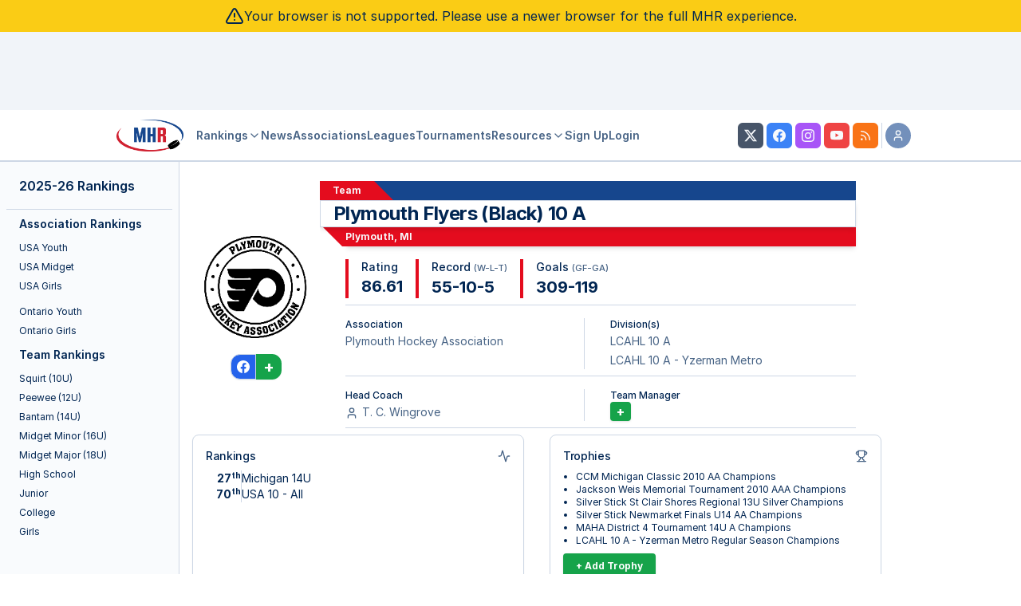

--- FILE ---
content_type: application/javascript
request_url: https://myhockeyrankings.com/js/MHRAds.js?v=5.5.003
body_size: 17758
content:
/**
 * This script handles the ads for MHR
 */
var MHRAds = {
    ads : null,
    adsBySlot : null,
    sorted: false,
    domLoaded : false,
    /**
    * This creates the object adsBySlot,
    * so that ads are organized by slot and name.
    *
    * Ads can then be invoked by rotation.
    */
     sortAds : function () {


        var compare = function(a,b) {
            var ret = 0;
            if(a.slot < b.slot) {
                ret = -1;
            }else if (a.slot > b.slot) {
                ret = 1;
            }else{
                if(a.width > b.width) {
                    ret = -1;
                }else if (a.width < b.width){
                    ret = 1;
                }else{
                    if(a.height > b.height)
                        ret = -1;
                    else (a.height < b.height)
                        ret = 1;
                }
            }
            return ret;
        },
            ads = this.ads,
            slots = {};

        ads.sort(compare);
        
        for(var i = 0; i < ads.length; i++)  {
            var ad = ads[i],
                slot = ad.slot,
                name = ad.name;

            if(slots
                .hasOwnProperty(slot)) {

                if(slots[slot]
                    .data
                    .hasOwnProperty(name)) {

                    slots[slot]
                        .data[name]
                        .push(ad);
                }else {
                    slots[slot]
                        .data[name] = [ad];
                    slots[slot]
                        .names.push(name);
                }             
            }else {
                slots[slot] = { 
                    names:[name], 
                    data: {} 
                };

                slots[slot]
                    .data[name] = [ad];

            }
        
        }
        this.sequenceAds( slots );
        this.adsBySlot = slots;
        this.sorted = true;
        return this;
     },

    /**
     * This function calculates the order of
     * ads based on their frequency
     *
     * Call this only after sorting;
     * all fields must be present
     */

    sequenceAds : function ( slots  ) {
        var oldNames, // the unaltered list of ads in a slot 
            newNames, // the new list of repeated names
            nameFreq, // name to freq bindings, for sorting
            active, // the active slot
            sdata, // the active slot data
            pattern, // intermediate pattern
            n_ads; // the number of ads per slot
         
        for (var slot_name in slots ) {
            if(slots.hasOwnProperty(slot_name)) {
                active = slots[slot_name];
                oldNames = active.names;
                nameFreq = []; 
                newNames = [];
                n_ads = 0;
                for(var i = 0; i < oldNames.length; i++) {
                    sdata = active.data[ oldNames[i] ];
                    // Find one with a freq. Only one is interpreted
                    for(var j = 0; j < sdata.length; j++) {
                       if('freq' in sdata[j]){
                            n_ads += sdata[j].freq;
                            nameFreq.push({
                                    freq: sdata[j].freq,
                                    name: oldNames[i] }); 
                            break;
                       } 
                    }

                }
                // Space most frequent ads the furthest apart,
                // then fill in remaining spaces.
                
                nameFreq.sort ( function (a, b) {
                    return b.freq - a.freq;
                });
                newNames = new Array(n_ads); //instantiate 
                // Make this more efficient... 
                for( var i = 0; i < nameFreq.length; i++) {
                   pattern = this.bjorklund( n_ads, nameFreq[i].freq ); 
                   for(var j = 0, k = 0; j < newNames.length && 
                                         k < pattern.length; j++) {
                       // Distances should be calculated exactly.  Ignore non-empties
                        if(newNames[j]) {
                            continue;

                        }else {
                            if(pattern[k]) {
                                newNames[j] = nameFreq[i].name;
                            }
                            k++;
                        }
                   }
                   n_ads -= nameFreq[i].freq;
                }
                active.names = newNames;
            }

        }
        return slots;

    },


    /**
     * Spaces k onsets within n spots with
     * maximal evenness
     *
     * 
     */

    bjorklund : function (steps , pulses ) {

            steps = Math.round(steps);
            pulses = Math.round(pulses);    

            if(pulses > steps || pulses == 0 || steps == 0) {
                return [];
            }

            pattern = [];
               counts = [];
               remainders = [];
               divisor = steps - pulses;
            remainders.push(pulses);
            level = 0;

            while(true) {
                counts.push(Math.floor(divisor / remainders[level]));
                remainders.push(divisor % remainders[level]);
                divisor = remainders[level]; 
                   level += 1;
                if (remainders[level] <= 1) {
                    break;
                }
            }
            
            counts.push(divisor);

            var r = 0;
            var build = function(level) {
                r++;
                if (level > -1) {
                    for (var i=0; i < counts[level]; i++) {
                        build(level-1); 
                    }    
                    if (remainders[level] != 0) {
                        build(level-2);
                    }
                } else if (level == -1) {
                       pattern.push(0);    
                } else if (level == -2) {
                   pattern.push(1);        
                } 
            };

            build(level);
        return pattern.reverse();
        


    }, 
     /**
      * This adds inline ads to large tables.
      *
      * Basically, if a table is larger than 60 rows,
      * ads will be placed after the first 60
      *
      * They are then spaced exponentially afterwards:
      *
      * j += 60 + 15*(j/60 - 1)
      */

     adsInContent : function () {

            var tables = document.getElementsByTagName('table'),
                rows,
                adRow,
                td,
                a,
                ad,
                img;

            for(var i = 0; i < tables.length ; i++) {
               rows = tables[i].getElementsByTagName('tr');
               if(rows.length > 30) {

                    for (var j = 30; j < rows.length && j < 31; j += 30 ) {
                        ad = this.retrieveAd('in-context',
                                              rows[j].getBoundingClientRect().width );
                        
                        
                        adRow   =   document.createElement('tr');
                        td      =   document.createElement('td');
                        img     =   document.createElement('img');
                        a       =   document.createElement('a');
                       

                         
                        img.src = ad.img;
                        a.href  = ad.url;
                        a.title = ad.name;
                        img.alt = ad.name;

                        a.target   = "_blank";
                        img.height = ad.height;
                        img.width  = ad.width;

                        if( false && ad.name === 'google' ) {
                            adRow.appendChild( td );

                            // adRow.className = "mhr-ad-row"; 
                            rows[j].parentNode
                                  .insertBefore(
                                       adRow,
                                       rows[j] );
                            td.style.height = "90px";
                            adRow.style.height = "90px";
                            td.colSpan = 100;
                            td.appendChild(this.makeGoogleInsert());
                            (adsbygoogle = window.adsbygoogle || []).push({});

                        }else {
                            adRow.appendChild( td )
                                 .appendChild( a ) 
                                 .appendChild( img );

                           td.colSpan = 100;
                           td.style.textAlign = "center";
                            adRow.className = "mhr-ad-row"; 
                            rows[j].parentNode
                                  .insertBefore(
                                       adRow,
                                       rows[j] );
                        }

                    }

               }

            }


     },

     /**
     * This will retrieve an ad based on desired width and rotation
     * The slot is "given" to a specific ad (identified by name)
     *
     * @param slot_name string -- this is the name of the slot
     * @param width number -- this is the width of the slot
     * @param rotation number (optional) -- this is the slot rotation
     */
     retrieveAd : function (slot_name, width, rotation) {
        var ad_slot, ad_name, ad_data, ad;
        if(this.adsBySlot[slot_name]) {

            rotation = !rotation && rotation !== 0 ?
                this.getRotation(slot_name) : rotation;
            ad_slot = this.adsBySlot[slot_name];
            ad_name = ad_slot.names[rotation % ad_slot.names.length];
            ad_data = ad_slot.data[ad_name]; 
            for(var i = 0; i < ad_data.length; i++) {
                if(ad_data[i].width < width){
                    ad = ad_data[i];
                    break;
                } 

            }
            if(!ad) {
                ad = ad_data[ad_data.length - 1];    
            } 
        }


        return ad; 
     },
        /**
        * Show: set the ad handler based on the element, and the slot id
        */
    checkRotation : function() {
        var rotation = 0;
        var cookie = document.cookie || "";
        var match;
        if(match = cookie.match(/mhr_rotation=([0-9]+)/)) {
            rotation = (parseInt(match[1]) + 1);
            document.cookie = "mhr_rotation="+rotation+"; path=/";
        }else {
            rotation = Math.floor( Math.random()*this.ads.length );
            document.cookie = "mhr_rotation="+rotation+"; path=/";

        }
        return rotation;
    },
    init : function () {
        if(!this.sorted)
            this.sortAds();

        this.rotation = this.checkRotation();
        var MHRAds = this;
         
        window.addEventListener("DOMContentLoaded", function() {
            //MHRAds.adsInContent();
            /*
             * Special logic for rank table;
             * otherwise the sort feature breaks.
             * ... now obsolete ...
             */
            MHRAds.domLoaded = true;
            /*
            var rnktbl =  document.getElementById("rankTable"),
                ths,
                handler = function () {
                    var ads = rnktbl.getElementsByClassName("mhr-ad-row"),
                        first;
                    while(first = ads[0]) {
                        ads[0].parentNode.removeChild(ads[0]);
                   }
                }; 
            if(rnktbl) {
                ths = rnktbl.getElementsByTagName('th');
                for(var i = 0; i < ths.length; i++ ) {
                    ths[i].onclick = (function (th) {
                       var onclick = th.onclick;
                       return function (e) { 
                            handler(); 
                            onclick.apply(this, e); 
                        }
                    })(ths[i]); 
                }
            }
            */
        });

    },
    /**
     * This gets the rotation based on ad
     * type, in the case that ad slots are
     * displayed multiple times.
     */
    getRotation : function (slot_name) {
        var  rot = 0,
             n = 0 ,
             obj;
        if(obj = this.adsBySlot[slot_name]) {
           n = obj.names.length;
           if( obj.rotation  )  {
                rot = obj.rotation % n;
           }else {
                rot = this.rotation % n;
           }
           obj.rotation = (rot + 1)  ;
        }
        return rot;
    },

    /**
     * Make a google ads insert....
     */
    makeGoogleInsert : function()  {

        var d = document,
            frag = d.createDocumentFragment(),
            //        script = d.createElement("script"),
            ins = d.createElement("ins");


        //script.src = "//pagead2.googlesyndication.com/pagead/js/adsbygoogle.js";
        // frag.appendChild(script);
        ins.className = "adsbygoogle dynamic"; 
        ins.style.display = "block";
        //ins.style.height = "90px";
        //ins.style.width = "720px";
        ins.setAttribute("data-ad-client","ca-pub-5354320940855546");
        
        ins.setAttribute("data-ad-slot","8747863932");
        ins.setAttribute("data-full-width-responsive","true");
        //ins.setAttribute("data-ad-format","horizontal");
        frag.appendChild(ins);
        return frag;

    },
    /**
     * Make freestar insert....
     */
    makeFreestarInsert : function(slotName)  {
        var d = document,
            frag = d.createDocumentFragment(),
            div = d.createElement("div");

        div.setAttribute("align", "center");

        if( slotName === "in-context" ) {
            div.setAttribute("data-freestar-ad", "__320x100 __728x90" );
            div.id = "myhockeyrankings_incontent";

        }else{
            div.setAttribute("data-freestar-ad", "__320x50 __728x90" );
            div.id = "myhockeyrankings_leaderboard_atf";
        }
        frag.appendChild(div);
        return frag;
    },

    show: function(slot_name, elm) {
        // get the executing scripts parent element.
        var pElm = elm || (function() {
            var scripts = document.getElementsByTagName('script');
                return scripts[scripts.length - 1].parentNode;
            })(),
            mhrAds = this,
            // rotation is fixed per slot
            rotation = this.getRotation(slot_name),
            selectAd = function(e) {

                var b, 
                    a = document.createElement('a'),
                    img = document.createElement('img');

                a.appendChild (img);


                var ad = mhrAds.retrieveAd( slot_name,
                                             pElm.getBoundingClientRect().width,
                                             rotation );


                if(ad.name !== 'google' && ad.name !== 'freestar') {
                    while (b = pElm.firstChild)
                        pElm.removeChild(b);
                    img.src = ad.img;
                    a.href = ad.url;
                    a.title = ad.name;
                    img.alt = ad.name;
                    a.target = "_blank";
                    img.height = ad.height;
                    img.width = ad.width;

                    pElm.appendChild(a);
                }
                // Return ad if fired manually
                if(!e) 
                    return ad;
                
                
            };
        
        /*
         * This will probably need revision...
         */
        var ad = selectAd();
        if( ad.name === 'google'){
            pElm.appendChild(this.makeGoogleInsert());
            (adsbygoogle = window.adsbygoogle || []).push({});
        }else if( ad.name == 'freestar' ) {
            gtag("event", "view_promotion", {
                items: [{
                    promotion_name: ad.name + " " + slot_name,
                    affiliation: ad.name,
                    creative_slot: slot_name,
                    creative_name: slot_name,
                    item_variant: slot_name + " responsive"
                }]
            });
            pElm.appendChild(this.makeFreestarInsert(slot_name));
            if( slot_name === "in-context" ) {
                freestar.config.enabled_slots.push({ 
                    placementName: "myhockeyrankings_incontent"
                  , slotId: "myhockeyrankings_incontent" 
                });
            }else{
                freestar.config.enabled_slots.push({ 
                    placementName: "myhockeyrankings_leaderboard_atf"
                  , slotId: "myhockeyrankings_leaderboard_atf" 
                });
            }
        }else {
            gtag("event", "view_promotion", {
                items: [{
                    promotion_name: ad.name + " " + slot_name,
                    affiliation: ad.name,
                    creative_slot: slot_name,
                    creative_name: slot_name,
                    item_variant: slot_name + " " + String(ad.width) + "x" + String(ad.height)
                }]
            });
            window.addEventListener('DOMContentLoaded', function(e) { 
                selectAd(e); 
                window.addEventListener('resize', selectAd);
             });
        }
            
        return this;
    }


}

